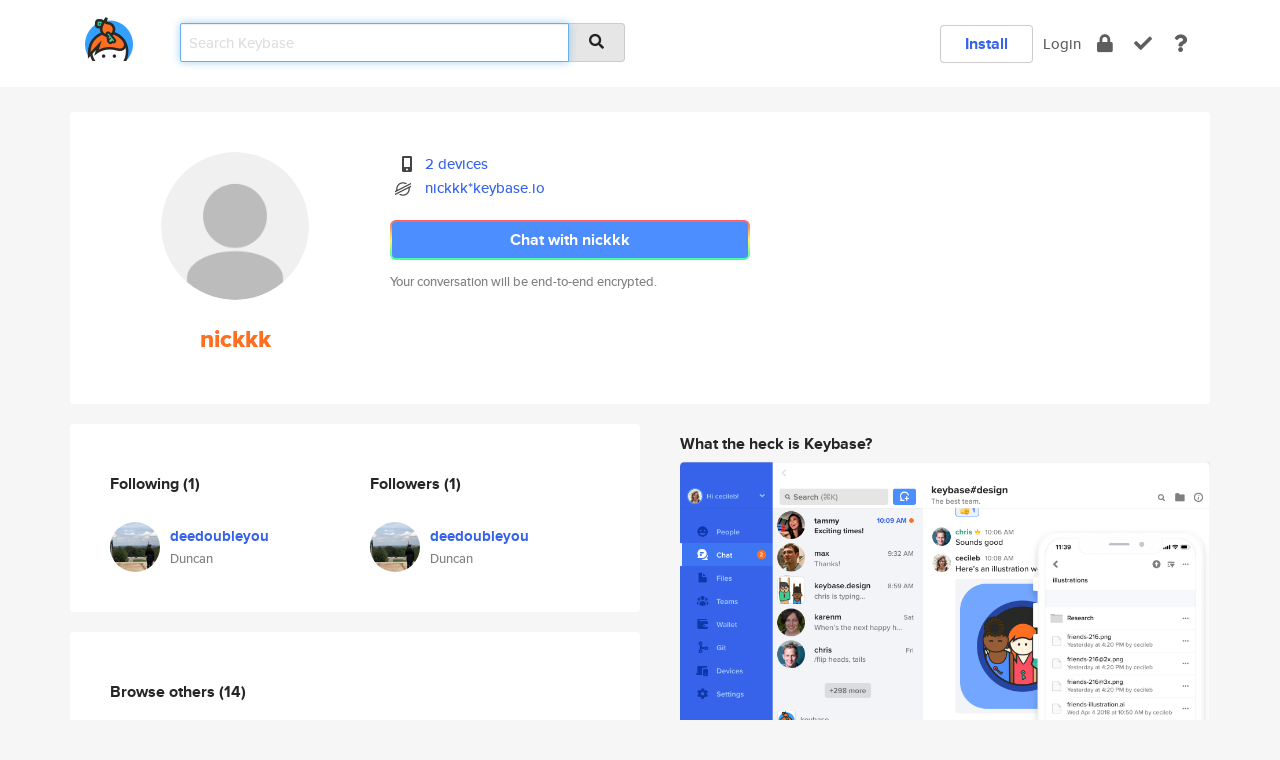

--- FILE ---
content_type: text/html; charset=utf-8
request_url: https://keybase.io/nickkk
body_size: 5139
content:
<!DOCTYPE html>
<html id="">

  <!--~~~~~~~~~~~~~~~~~~~~~~~~~~~~~~~~~~~~~~~~~~~~~~~~~~~~~~~~~~~~~~~~~~~~~~~~

                              K E Y   B A S E

                            crypto for everyone

                        because no one we know ever
                      seems to have a public key. :-(

     No Google Analytics or other 3rd party hosted script tags on Keybase.

     And this has the added bonus that we'll never be able to serve ad code.

                                    \o/  \o/
                                  keybase team

  ~~~~~~~~~~~~~~~~~~~~~~~~~~~~~~~~~~~~~~~~~~~~~~~~~~~~~~~~~~~~~~~~~~~~~~~~~-->

  <head>
    <title>nickkk | Keybase</title>
    <meta       name="viewport"    content="width=device-width, initial-scale=1.0, maximum-scale=1.0, user-scalable=no">
    <link       href="/_/brew/_/52e9d104/sitewide-css.css"      rel="stylesheet">
    
    <script type="text/javascript" nonce="335c5570-a43e-474f-9aa9-f55a42120e1e" src="/_/brew/_/906baaf9/sitewide-js.js"></script>

    <meta    charset="UTF-8" />
    

<meta name="Description" content="nickkk is now on Keybase, an open source app for encryption and cryptography."><meta property="og:description" content="nickkk is now on Keybase, an open source app for encryption and cryptography."><meta name="twitter:title" content="nickkk on Keybase"><meta name="twitter:description" content="nickkk is now on Keybase, an open source app for encryption and cryptography.">

    <script type="text/javascript" nonce="335c5570-a43e-474f-9aa9-f55a42120e1e">
    window.csrf_token="lgHZIGFkNzc4YTE5ZjViZjE2NmQ1OTU1N2E4M2VhZmYyNDA4zml+ia7OAxcEAMDEIDNSbVsOnk8W7UtlJFozd5JenOkda3rmcEWxpvQblkqM";
    </script>
  </head>

  
  <body id="">
  <div class="run-mode run-mode-prod">
    <div class="grid-monitor"> 
      <input id="url_base" type="hidden" value="https://keybase.io/"/>

        <div id="navbar-top">
          <div class="navbar navbar-fixed-top navbar-default" role="navigation" data-active-tab="">

            <div class="container navbar-container">
              <div class="row">

                <div class="col-xs-2 col-sm-1">
                  <div class="navbar-header">
                    <div class="navbar-brand">
                      <a href="/" aria-label="home">
                        <img src="/images/icons/icon-keybase-logo-48.png" srcset="/images/icons/icon-keybase-logo-48@2x.png 2x" width="48" height="48" />
                      </a>
                    </div>
                    <div class="staging-notice">Keybase Staging Server</div>
                  </div>
                </div>

                <div class="col-xs-10 col-sm-5">
                  <div class="nav-search-wrapper">
                    <div class="input-group form-group">
                      <input type="text" class="form-control auto-focus nav-search-input  " data-focus-priority="0" placeholder="Search Keybase"
                      autocapitalize="off" autocorrect="off" autocomplete="off" spellcheck="false">
                      <span class="input-group-addon"><i class="fas fa-search"></i></span>
                    </div>
                  </div>
                </div>

                <div class="col-xs-12 col-sm-6">    

      <table class="nav navbar-right navbar-buttons pull-right">
        <tr>
        
            <td>
              
              <a href="/download" class="btn btn-secondary">Install</a>
            </td>
            <td><a onclick="return false;" href="#_" class="navbar-link link-login ">Login</a></td>
            <td class="nav-btn "><div class="auto-tooltip" title="Encrypt"><a href="/encrypt" aria-label="encrypt"><i class="fas fa-lock"></i></a></div></td>
            <td class="nav-btn " ><div class="auto-tooltip" title="Verify"><a href="/verify" aria-label="verify"><i class="fas fa-check"></i></a></div></td>
            <td class="hidden-xs nav-btn "   ><div class="auto-tooltip" title="Docs"><a href="http://book.keybase.io" aria-label="docs"><i class="fas fa-question"></i></a></div></td>
          
        </tr>
      </table>
</div>

              </div>
            </div>
          </div>
        </div>



      
    

<div id="autoreset-event-error" class="container alert alert-warning" style="text-align:center; display:none;">
  <span id="autoreset-event-error-msg">  </span>
  <button type="button" class="close"><span id="autoreset-event-error-close">×</span></button>
</div>
<div id="autoreset-event-success" class="container alert alert-success" style="text-align:center; display:none;">
  <span id="autoreset-event-success-msg">  </span>
  <button type="button" class="close"><span id="autoreset-event-success-close">×</span></button>
</div>




      
      <div class="modal modal-primary" id="shared-modal" data-backdrop="static">
      </div>

      
      <div class="content">
        

<input type="hidden" id="is-self-view" value="0">
<div id="page-user">


    <div class="user-header">
    <div class="container">
      <div class="row header-row kb-main-card">
        <div class="col-sm-4 col-lg-3 col-profile-heading">
          
<div class="profile-heading" data-username="nickkk" data-uid="8dd7840f65d2185a8a5e3bde9dd04e19">

  <div class="picture user-profile-picture">
    
        <img src="/images/no-photo/placeholder-avatar-180-x-180@2x.png" class="img-circle" width="148" height="148">
      
  </div>


  <div class="full-name ">
    <div class="username ">nickkk</div>
    
  </div>
  

  

</div>

        </div>
        <div class="col-sm-8 col-lg-9 col-identity-heading">
          
<div class="identity-heading">

  <div class="visible-xs">
    
<div class="track-action-wrapper">
  

  <span class="btn-gradient"><a href="#_" onclick="return false;" class="btn btn-primary   app-redirector app-redirector-primary" data-app-target="chat/nickkk"><span class="hidden-xs">Chat with nickkk</span><span class="visible-xs">Start a chat</span></a></span><br/>
  <span class="small">Your conversation will be end-to-end encrypted.</span>

  

</div>

  </div>

  <div class="row">
    <div class="col-sm-7">
        
    

        

  <div class="identity-table">
    
        <div class="it-item">
          <i class="icon-kb-iconfont-identity-devices"></i>
          <a href="/nickkk/devices">2 devices</a>
        </div>
      
          <div class="it-item">
            <img class="it-icon" width="16px" height="16px"
     srcset="/images/paramproofs/services/stellar/logo_black_16.png 16w, /images/paramproofs/services/stellar/logo_black_16@2x.png 32w" />

            <a href="#_" onclick="return false;" class="view-stellar-address"
              data-username="nickkk">nickkk*keybase.io</a>
          </div>
        
    <div class="clearfix"></div>
  </div>

        
<div class="identity-table">
  

  <div class="clearfix"></div>
</div>

    </div>
    <div class="col-sm-5 col-dropdown">
        

    </div>
  </div>

  

  <div class="hidden-xs">
    
<div class="track-action-wrapper">
  

  <span class="btn-gradient"><a href="#_" onclick="return false;" class="btn btn-primary btn-md app-redirector app-redirector-primary" data-app-target="chat/nickkk"><span class="hidden-xs">Chat with nickkk</span><span class="visible-xs">Start a chat</span></a></span><br/>
  <span class="small">Your conversation will be end-to-end encrypted.</span>

  

</div>

  </div>

</div>

        </div>
      </div>
    </div>
  </div>

  <div class="user-body">

    <div class="container">
      <div class="row">
        <div class="col-md-6 col-tracking-table">

          

          

<div class="tracking" id="profile-tracking-section">
  
    <div class="row">
      <div class="col-xs-12 kb-main-card">

          <div class="row">
            <div class="col-xs-6 tracking-col">
              <h4>Following <span class="num">(1)</span></h4>
              <table class="follower-table">
                
      <tr data-uid="e4630bb578f0d2ef27aeeab9996e3019" class="follower-row">
        <td>
          
              <a href="/deedoubleyou"><img class="img img-circle" src="https://s3.amazonaws.com/keybase_processed_uploads/91736188ba91bf1a7c0dbfaff2574e05_200_200.jpg" width="50" height="50"></a>
            
        </td>
        <td class="td-follower-info">
          <a href="/deedoubleyou" class="username ">deedoubleyou</a><br/>
          <span class="small">Duncan</span>
        </td>
      </tr>
    

              </table>
            </div>
            <div class="col-xs-6 trackers-col">
              <h4>Followers <span class="num">(1)</span></h4>
              <table class="follower-table">
                
      <tr data-uid="e4630bb578f0d2ef27aeeab9996e3019" class="follower-row">
        <td>
          
              <a href="/deedoubleyou"><img class="img img-circle" src="https://s3.amazonaws.com/keybase_processed_uploads/91736188ba91bf1a7c0dbfaff2574e05_200_200.jpg" width="50" height="50"></a>
            
        </td>
        <td class="td-follower-info">
          <a href="/deedoubleyou" class="username ">deedoubleyou</a><br/>
          <span class="small">Duncan</span>
        </td>
      </tr>
    

              </table>
            </div>
          </div>
        </div>
      </div>

    

  
      <div class="row row-other-people">
        <div class="col-xs-12 kb-main-card">
          <div class="row">
            <div class="col-xs-12">
              <h4>Browse others <span class="num">(14)</span></h4>
            </div>
            
                <div class="col-xs-6 trackers-col">
                  <table class="follower-table">
                    
      <tr data-uid="bcfb800bb4afacb4d10b30523476af19" class="follower-row">
        <td>
          
              <a href="/quarter2twelve"><img class="img img-circle" src="https://s3.amazonaws.com/keybase_processed_uploads/39b0d973400db212875d62285e658505_200_200.png" width="50" height="50"></a>
            
        </td>
        <td class="td-follower-info">
          <a href="/quarter2twelve" class="username ">quarter2twelve</a><br/>
          <span class="small">Thomas Yang</span>
        </td>
      </tr>
    

                  </table>
                </div>
              
                <div class="col-xs-6 trackers-col">
                  <table class="follower-table">
                    
      <tr data-uid="bcf2899b01ea9015c6b3b7641eb78100" class="follower-row">
        <td>
          
              <a href="/jeremyvisser"><img class="img img-circle" src="https://s3.amazonaws.com/keybase_processed_uploads/6501bbd1ff1ea25aae596a7f89021205_200_200.jpg" width="50" height="50"></a>
            
        </td>
        <td class="td-follower-info">
          <a href="/jeremyvisser" class="username ">jeremyvisser</a><br/>
          <span class="small">Jeremy Visser</span>
        </td>
      </tr>
    

                  </table>
                </div>
              
                <div class="col-xs-6 trackers-col">
                  <table class="follower-table">
                    
      <tr data-uid="bceb172e5774c7e9b1738bf8aa5e2f19" class="follower-row">
        <td>
          
              <a href="/rhondasp"><img class="img img-circle" src="/images/no-photo/placeholder-avatar-180-x-180.png" width="50" height="50"></a>
            
        </td>
        <td class="td-follower-info">
          <a href="/rhondasp" class="username ">rhondasp</a><br/>
          <span class="small">Rhonda Smith Pettitt</span>
        </td>
      </tr>
    

                  </table>
                </div>
              
                <div class="col-xs-6 trackers-col">
                  <table class="follower-table">
                    
      <tr data-uid="bccf51a342aebf8d7f2e5b9f65931e19" class="follower-row">
        <td>
          
              <a href="/sologeek"><img class="img img-circle" src="/images/no-photo/placeholder-avatar-180-x-180.png" width="50" height="50"></a>
            
        </td>
        <td class="td-follower-info">
          <a href="/sologeek" class="username ">sologeek</a><br/>
          <span class="small"></span>
        </td>
      </tr>
    

                  </table>
                </div>
              
                <div class="col-xs-6 trackers-col">
                  <table class="follower-table">
                    
      <tr data-uid="bc95c7114e1173aecaa559ca3e157119" class="follower-row">
        <td>
          
              <a href="/nickemmons"><img class="img img-circle" src="https://s3.amazonaws.com/keybase_processed_uploads/f5ef4e8f16e173a9e34a1a1d78287505_200_200.jpg" width="50" height="50"></a>
            
        </td>
        <td class="td-follower-info">
          <a href="/nickemmons" class="username ">nickemmons</a><br/>
          <span class="small">Nick Emmons</span>
        </td>
      </tr>
    

                  </table>
                </div>
              
                <div class="col-xs-6 trackers-col">
                  <table class="follower-table">
                    
      <tr data-uid="bc94d5ac5a752a953a5a9fa507f88719" class="follower-row">
        <td>
          
              <a href="/pndgoo"><img class="img img-circle" src="/images/no-photo/placeholder-avatar-180-x-180.png" width="50" height="50"></a>
            
        </td>
        <td class="td-follower-info">
          <a href="/pndgoo" class="username ">pndgoo</a><br/>
          <span class="small">P E N D I</span>
        </td>
      </tr>
    

                  </table>
                </div>
              
                <div class="col-xs-6 trackers-col">
                  <table class="follower-table">
                    
      <tr data-uid="bcdf91dfbcfda70c1de8a6e687e20719" class="follower-row">
        <td>
          
              <a href="/jimmybernljung"><img class="img img-circle" src="https://s3.amazonaws.com/keybase_processed_uploads/36953f64b680c44472af2ea90334b505_200_200.jpg" width="50" height="50"></a>
            
        </td>
        <td class="td-follower-info">
          <a href="/jimmybernljung" class="username ">jimmybernljung</a><br/>
          <span class="small">Jimmy Bernljung</span>
        </td>
      </tr>
    

                  </table>
                </div>
              
                <div class="col-xs-6 trackers-col">
                  <table class="follower-table">
                    
      <tr data-uid="bcd89a7407be4fb01aa8ad0eaf5d0819" class="follower-row">
        <td>
          
              <a href="/sherylsandberg90"><img class="img img-circle" src="https://s3.amazonaws.com/keybase_processed_uploads/1b83bdd2eaba449a13ddf98035dcd005_200_200.jpg" width="50" height="50"></a>
            
        </td>
        <td class="td-follower-info">
          <a href="/sherylsandberg90" class="username ">sherylsandberg90</a><br/>
          <span class="small">Sheryl Sandberg</span>
        </td>
      </tr>
    

                  </table>
                </div>
              
                <div class="col-xs-6 trackers-col">
                  <table class="follower-table">
                    
      <tr data-uid="bcc8f9144f7f96aa9d93273a0bc2d319" class="follower-row">
        <td>
          
              <a href="/austinlee460"><img class="img img-circle" src="/images/no-photo/placeholder-avatar-180-x-180.png" width="50" height="50"></a>
            
        </td>
        <td class="td-follower-info">
          <a href="/austinlee460" class="username ">austinlee460</a><br/>
          <span class="small">Austin Lee Peterson</span>
        </td>
      </tr>
    

                  </table>
                </div>
              
                <div class="col-xs-6 trackers-col">
                  <table class="follower-table">
                    
      <tr data-uid="bca010c86a1d9f4192712125cbaff319" class="follower-row">
        <td>
          
              <a href="/abdielvento"><img class="img img-circle" src="https://s3.amazonaws.com/keybase_processed_uploads/72e14c49e6b9d45ca68be2b95867c205_200_200.jpg" width="50" height="50"></a>
            
        </td>
        <td class="td-follower-info">
          <a href="/abdielvento" class="username ">abdielvento</a><br/>
          <span class="small">Abdiel Vento</span>
        </td>
      </tr>
    

                  </table>
                </div>
              
                <div class="col-xs-6 trackers-col">
                  <table class="follower-table">
                    
      <tr data-uid="bc456a35e4c5daae11d790f2762c4119" class="follower-row">
        <td>
          
              <a href="/kruttik"><img class="img img-circle" src="/images/no-photo/placeholder-avatar-180-x-180.png" width="50" height="50"></a>
            
        </td>
        <td class="td-follower-info">
          <a href="/kruttik" class="username ">kruttik</a><br/>
          <span class="small"></span>
        </td>
      </tr>
    

                  </table>
                </div>
              
                <div class="col-xs-6 trackers-col">
                  <table class="follower-table">
                    
      <tr data-uid="bc1e309e00fdf40c78347366e51c5219" class="follower-row">
        <td>
          
              <a href="/martinchooooooo"><img class="img img-circle" src="/images/no-photo/placeholder-avatar-180-x-180.png" width="50" height="50"></a>
            
        </td>
        <td class="td-follower-info">
          <a href="/martinchooooooo" class="username ">martinchooooooo</a><br/>
          <span class="small"></span>
        </td>
      </tr>
    

                  </table>
                </div>
              
                <div class="col-xs-6 trackers-col">
                  <table class="follower-table">
                    
      <tr data-uid="bc4cbd31e0c5595509fee4d595acac19" class="follower-row">
        <td>
          
              <a href="/mrengkus"><img class="img img-circle" src="https://s3.amazonaws.com/keybase_processed_uploads/84094fbd119578c1f94a5db32f269e05_200_200.jpg" width="50" height="50"></a>
            
        </td>
        <td class="td-follower-info">
          <a href="/mrengkus" class="username ">mrengkus</a><br/>
          <span class="small">Markus</span>
        </td>
      </tr>
    

                  </table>
                </div>
              
                <div class="col-xs-6 trackers-col">
                  <table class="follower-table">
                    
      <tr data-uid="bc7f6d7f5fff1c3df361731e8a269819" class="follower-row">
        <td>
          
              <a href="/ecochran"><img class="img img-circle" src="/images/no-photo/placeholder-avatar-180-x-180.png" width="50" height="50"></a>
            
        </td>
        <td class="td-follower-info">
          <a href="/ecochran" class="username ">ecochran</a><br/>
          <span class="small">Emily Cochran</span>
        </td>
      </tr>
    

                  </table>
                </div>
              
          </div>
        </div>
      </div>
    
</div>


        </div>
        <div class="col-md-6 col-stuff kb-sub-card">
          

<div class="command-line-examples hidden-xs">
  
      <h4>What the heck is Keybase?</h4>
    
  <img id="screenshot1" class="img img-responsive" src="/images/screenshots/keybase-nav-v2.png" width="1550" height="1103">
  <p style="text-align:center;margin-top:30px;"></p>

    <center style="margin-bottom:30px;">
      
    <div class="install-badge">
      <a
        href="#_"
        data-use-direct="true"
        data-target="https://prerelease.keybase.io/Keybase.dmg"
        data-platform="macOS"
        data-context="user-stuff-col"
        class="install-link"
      >
        <img
          srcset="/images/badges/install-badge-macos-168-56.png, /images/badges/install-badge-macos-168-56@2x.png 2x, /images/badges/install-badge-macos-168-56@3x.png 3x"
          src="/images/badges/install-badge-macos-168-56@3x.png"
          width="168"
          height="56"
        >
      </a>

      
    </div>
  

    </center>

  
      <h3 id="keybase-is-an-open-source-app">Keybase is an open source app</h3>
<p>Keybase comes with everything you need to manage your identity,
create secure chats, and share files privately. It&#39;s free.</p>
<p>It&#39;s fun too.</p>
<p>Over 100,000 people have joined Keybase so far to prove their identities, and it&#39;s growing rapidly.</p>

    



</div>

        </div>
      </div>
    </div>
  </div>

</div>

      </div>

      <div class="footer">
  
      <div class="container hidden-xs">
        <div class="row">
          <div class="col-xs-12 col-sm-6 col-md-5 col-lg-4">
            <img src="/images/walkthrough/footprints_transp.png"  class="img-responsive" width="1000" height="272">
          </div>
        </div>
      </div>
    

<div class="container text-center hidden-xs">
  <div>

    <small>
      Keybase, 2026
    | Available within Tor at <strong>http://keybase5wmilwokqirssclfnsqrjdsi7jdir5wy7y7iu3tanwmtp6oid.onion</strong><br/><br/>

    </small>

      <a href="/download">install Keybase</a>
      | <a href="/blog">read our blog</a>
      | <a href="/docs">documentation</a>
      | <a href="/docs/bug_reporting">bug reporting</a>
      | <a href="/docs/secadv">security advisories</a>
      <br><a href="/docs/terms">terms</a>
      &amp; <a href="/docs/privacypolicy">privacy</a>
      &amp; <a href="/docs/california-ccpa">california ccpa</a>
      &amp; <a href="/docs/acceptable-use-policy">acceptable use</a><br>
        <a href="/jobs">jobs @ keybase</a>
    </div>
  </div>
</div>
<div class="container text-center visible-xs" id="mobile-footer" style="padding:20px 0">

  

  <div style="margin-bottom:20px">
    <a href="https://github.com/keybase/client/issues" rel="noopener noreferrer">Please send us feedback &amp; bug reports</a>.
  </div>
  Keybase, 2026
    | <a href="/blog">read our blog</a>
    <br><a href="/docs/terms">terms</a>
    &amp; <a href="/docs/privacypolicy">privacy</a>
    &amp; <a href="/docs/secadv">security advisories</a>
    &amp; <a href="/docs/california-ccpa">california ccpa</a>
    &amp; <a href="/docs/acceptable-use-policy">acceptable use</a>
  </div>
</div>


    </div>
  </div>
  <script type="text/javascript" nonce="335c5570-a43e-474f-9aa9-f55a42120e1e">
    window.session = new Session()
    window.run_mode = "prod";
  </script>
  </body>
</html>
